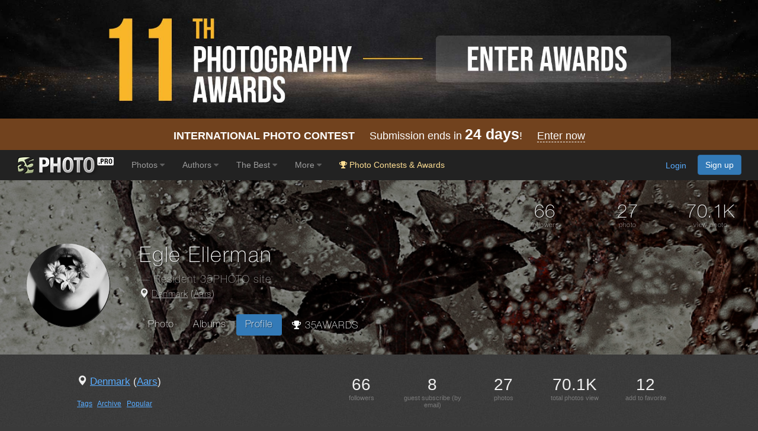

--- FILE ---
content_type: text/html; charset=UTF-8
request_url: https://35photo.pro/ellerman/profile
body_size: 8328
content:
<!DOCTYPE html><html lang="en"><head><link rel="alternate" hreflang="en" href="https://35photo.pro/ellerman/profile" /><link rel="alternate" hreflang="ru" href="https://35photo.ru/ellerman/profile" /><link rel="canonical" href="https://35photo.pro/ellerman/profile" /><link rel="apple-touch-icon" sizes="512x512" href="https://c1.35photo.pro/files/512x512.png"><link rel="icon" sizes="72x72" type="image/png" href="https://c1.35photo.pro/favicon.png"><link rel="icon" sizes="512x512" href="https://c1.35photo.pro/files/512x512.png"><meta http-equiv="content-type" content="text/html; charset=UTF-8" /><meta http-equiv="X-UA-Compatible" content="IE=edge,chrome=1" /><meta name="viewport" content="width=device-width, initial-scale=1, maximum-scale=1, user-scalable=no"><link rel="stylesheet" href="https://cdn.jsdelivr.net/npm/bootstrap@3.4.1/dist/css/bootstrap.min.css" integrity="sha384-HSMxcRTRxnN+Bdg0JdbxYKrThecOKuH5zCYotlSAcp1+c8xmyTe9GYg1l9a69psu" crossorigin="anonymous"><link href="https://c1.35photo.pro/files/main.css?ver=13" rel="stylesheet"><link href="https://c1.35photo.pro/files/css/animate.min.css" rel="stylesheet"><meta http-equiv="content-language" content="en" /><meta name="yandex-verification" content="97e551f261e9e30e" /><meta name="apple-itunes-app" content="app-id=1619956280" /><meta property="og:image" content="https://c1.35photo.ru/profile/photos/23/115534_bg.jpg" /><style>.img-wrap-35awards{width: 100%; aspect-ratio: 2000 / 313; background: #111; max-width: 1300px; margin: 0 auto;} .img-wrap-35awards img {width: 100%;height: auto;object-fit: cover; display: block;}</style><title>Photographer Egle Ellerman - Profile. Denmark , Aars</title></head><body bgcolor="#3A3A3A" link="#58ACFF" vlink="#44617D" topmargin="0" rightmargin="0" leftmargin="0" bottommargin="0"  class="askAge"><div style="background: #050304;position:relative;" ><div class="img-wrap-35awards" align="center"><a href="https://35awards.com/?utm_source=35photo&utm_medium=header&utm_campaign=header" target="_blank"><img width="2000" height="313" alt="Photography contest 35AWARDS" style="max-width:1300px;width:100%" src="https://35photo.pro/photobank/7/39612.jpg" border="0"></a></div></div><div style="padding:12px 0;background: #71421e;font-size:1.5em;color:#fff" align="center">
    <a style="text-decoration:none;color:#fff" href="https://35awards.com/"><b>INTERNATIONAL PHOTO CONTEST</b>
           &nbsp;&nbsp;&nbsp;
           Submission ends in
           <b style="font-size:1.4em"><span class="num">24</span> days</b>!
           &nbsp;&nbsp;&nbsp;
           <span style="border-bottom:1px dashed #fff">Enter now</span></a>
</div><nav class="navbar navbar-default navbar-inverse navbar-fixed-top mainTopMenu" style="position: relative;margin-bottom: 0;border-color: #232323;font-family:FontAwesome, Arial">
                           <div class="container-fluid">
                             <div class="navbar-header">
                               <button type="button" class="navbar-toggle collapsed" data-toggle="collapse" data-target="#navbar" aria-expanded="false" aria-controls="navbar">
                                 <span class="sr-only">Toggle navigation</span>
                                 <span class="icon-bar"></span>
                                 <span class="icon-bar"></span>
                                 <span class="icon-bar"></span>
                               </button><a style="margin-top:8px;margin-left:10px;" href="https://35photo.pro/" class="siteLogo" rel="nofollow" title="35PHOTO — International Photographers Community" aria-label="35PHOTO photography community">&nbsp;</a></div><div id="navbar" class="navbar-collapse collapse" role="navigation">
                               <ul class="nav navbar-nav"><li class="dropdown"><a class="dropdown-toggle" data-toggle="dropdown" role="button" aria-expanded="false" href="https://35photo.pro/new/actual/">Photos <i class="fa fa-caret-down" style="opacity:.5"></i></a><ul  class="dropdown-menu" role="menu"><li ><a href="https://35photo.pro/genre/">Genres</a></li><li class="divider"></li><li ><a href="https://35photo.pro/new/">New</a></li><li ><a href="https://35photo.pro/new/interesting/">Interesting</a></li><li ><a href="https://35photo.pro/new/actual/">Popular</a></li><li class="divider"></li><li ><a href="https://35awards.com/page/contests/" target="_blank"><i class="fa fa-trophy"></i>&nbsp; Photography Contests</a></li><li ><a href="https://35photo.pro/new/map/" rel="nofollow"><i class="glyphicon glyphicon-map-marker"></i>&nbsp; Photo on the map</a></li><li class="divider"></li><li ><a href="https://35photo.pro/community/">Communities</a></li></ul></li><li class="dropdown"><a class="dropdown-toggle" data-toggle="dropdown" role="button" aria-expanded="false" href="https://35photo.pro/pages/page_photographers//">Authors <i class="fa fa-caret-down" style="opacity:.5"></i></a><ul  class="dropdown-menu" role="menu"><li ><a href="https://35photo.pro/pages/page_search/">Search for a photographer</a></li><li ><a href="https://35photo.pro/rating/">User rating</a></li><li ><a href="https://35photo.pro/pages/page_travelers/" rel="nofollow">Traveler rating</a></li><li class="divider"></li><li ><a href="https://35photo.pro/new/contender2/fresh_members/"><i class="fa fa-filter"></i> Candidates</a></li></ul></li><li class="dropdown"><a class="dropdown-toggle" data-toggle="dropdown" role="button" aria-expanded="false" href="https://35photo.pro/rating/best_photo_rating/?by_time=30/">The Best <i class="fa fa-caret-down" style="opacity:.5"></i></a><ul  class="dropdown-menu" role="menu"><li ><a href="https://35photo.pro/rating/photo_day/">Photo of the day</a></li><li ><a href="https://35photo.pro/rating/photo_day/cat6/">Series of the day</a></li></ul></li><li class="dropdown"><a class="dropdown-toggle" data-toggle="dropdown" role="button" aria-expanded="false" href="https://35photo.pro/more/">More <i class="fa fa-caret-down" style="opacity:.5"></i></a><ul  class="dropdown-menu" role="menu"><li ><a href="https://35photo.pro/items/">Equipment</a></li><li ><a href="https://35photo.pro/shuffle/" rel="nofollow"><i title="Shuffle" class="fa fa-random"></i>&nbsp; Shuffle</a></li><li 1><a href="https://35awards.com/direct/?utm_source=35photo&utm_medium=topmenu&utm_campaign=direct" rel="nofollow" target="_blank"><i class="fa fa-flag"></i>&nbsp; Speacial Offers</a></li></ul></li><li><a href="https://35awards.com/?utm_source=35photo&utm_medium=topmenu&utm_campaign=35awards"><span style="color: #ffdf94;"><i class="fa fa-trophy"></i> Photo Contests & Awards</a></li></ul><ul class="nav navbar-nav navbar-right" id="topMenuRight"><li style="padding:15px;"><div class="fb-like" data-href="https://www.facebook.com/35PHOTO.ru/" data-layout="button_count" data-action="like" data-show-faces="false" data-share="false"></div></li><li><li style="padding: 8px;"><div style="margin-right:20px"><a href="https://35photo.pro/reg/?act=login" rel="nofollow">Login</a> <a rel="nofollow" style="margin-left:15px;text-decoration:none" href="https://35photo.pro/reg/" class="btn btn-primary" onclick="loadModalWindow('/show_block.php?type=reg');return false;">Sign up</a></div></li></li></ul></div><!--/.nav-collapse -->
                           </div>
                         </nav><style>body {padding-top:0;} .mainTopMenu {font-size: 1.2em;} .mainTopMenu a {text-decoration:none}</style><div class="container-fluid shadowFont" style="background: url(https://c1.35photo.ru/profile/photos/23/115534_bg.jpg) #fff;background-size: cover;background-position-y: 50%;position:relative;padding:0"><div style="background:rgba(0,0,0,.45);" class="userUpHeader"><div class="container"><div class="row"><div class="col-md-4 col-md-offset-8 padding "><div class="userCounts" style="margin: 0 auto;width:100%;padding-top: 0;"><div class="row thinFont" style="margin-bottom:10px;"><div class="col-xs-4" align="center"><span title="Followers"><span style="font-size:2.6em">66</span><div style="font-size:.9em;opacity:.8">followers</div></span></div><div class="col-xs-4" align="center"><span title="Count photo"><span style="font-size:2.6em">27</span><div style="font-size:.9em;opacity:.8">photo</div></span></div><div class="col-xs-4" align="center"><span title="Total photos see"><span style="font-size:2.6em">70.1K</span><div style="font-size:.9em;opacity:.8">view photo</div></span></div></div></div></div></div><div class="row"><div class="col-md-2 col-xs-4 padding" align="center"><img class="avatar140" src="https://c1.35photo.ru/profile/photos/23/115534_140.jpg" alt="Portrait of a photographer (avatar) Egle Ellerman" title="Photo Egle Ellerman" style="position:initial;"></div><div class="col-md-10 userNameBlock thinFont"><div style="display:block"><h1 class="thinFont">Egle Ellerman</h1><div class="thinFont residentText">&mdash; Resident 35PHOTO site</div><div class="locationBlock"><span class="glyphicon glyphicon-map-marker"></span> <a style="opacity:.7;color:#fff" href="https://35photo.pro/photographers/dk/" title="Photographers from Denmark">Denmark</a> (<a style="opacity:.7;color:#fff" href="https://35photo.pro/photographers/dk/aars/" title="Photographers from the city of  Aars">Aars</a>)</div></div><ul class="menuUser nav nav-pills"><li role="presentation" id="menu_"><a href="https://35photo.pro/ellerman">Photo</a></li><li role="presentation" id="menu_albums"><a href="https://35photo.pro/ellerman/albums">Albums</a></li><li role="presentation"class="active" id="menu_profile"><a href="https://35photo.pro/ellerman/profile">Profile</a></li><li role="presentation" id="menu_35awards"><a href="https://35awards.com/author/ellerman" target="_blank" rel="noopener" title="Photos of photographer Egle Ellerman — participant of the main 35AWARDS photo contest"><i class="fa fa-trophy mr-1"></i> 35AWARDS</a></li></ul></div></div><div style="clear:both"></div></div></div></div><style>
            .padding {padding-bottom:15px;}
            .shadowFont { text-shadow: 1px 1px 1px rgba(0,0,0,.6); }
            .menuUser {margin-top:20px;}
            .menuUser a {text-decoration:none;font-size:1.4em;color:#fff;}
            .menuUser a:hover {color:#333; text-shadow: 0px 0px 0px rgba(0,0,0,0);}
            .userCounts {text-align:right}
            .locationBlock {font-size:1.3em;padding:5px 0}
            .userUpHeader {padding-top:40px;padding-bottom:30px;}
            h1 {margin-top: 0px;line-height: 1.2em; text-shadow: 1px 1px 1px rgba(0, 0, 0, .6);}
            h1 small {font-size: 50%;color:#ccc;display: block;}
            .residentText {font-size:1.5em;opacity:.6}

            @media (max-width: 640px){
                  .userUpHeader {padding-top:20px;padding-bottom:20px;}
                  #menu_journal {display:none}
                  #menu_favourite {display:none}
                  #menu_store {display:none}
                  #menu_map {display:none}
                  .userCounts {text-align: center;font-size:.8em}
                  .userNameBlock {padding-top:15px;}
                  .locationBlock {font-size:1.2em;}
                  .avatar140 {height:auto;width:80%;border-radius:50%}
                  h1 {font-size:1.7em}
                  .residentText {font-size:1.2em;}
                  .menuUser {font-size:.85em}
            }
            </style><div class="container containerMain" style="padding-bottom:30px"><div style="padding-top:35px;"><div class="row"><div class="col-md-4 col-md-offset-1"><div style="font-size:1.4em"><span class="glyphicon glyphicon-map-marker"></span> <a href="https://35photo.pro/pages/page_photographers/iso_50/">Denmark</a> (<a href="https://35photo.pro/pages/page_photographers/city_34708/">Aars</a>)</div><div style="margin:20px 0"><a href="https://35photo.pro/ellerman/tags/">Tags</a> &nbsp; <a href="https://35photo.pro/ellerman/archives/">Archive</a> &nbsp; <a href="https://35photo.pro/ellerman/popular/">Popular</a></div></div><div class="col-md-6"><table width="100%"><tr><td valign="top" align="center" style="font-size:2.3em;width: 20%;">66<div style="color:#777;font-size:.4em">followers</div><td valign="top" align="center" style="font-size:2.3em;width: 20%;">8<div style="color:#777;font-size:.4em">guest subscribe (by email)</div><td valign="top" align="center" style="font-size:2.3em;width: 20%;">27<div style="color:#777;font-size:.4em">photos</div><td valign="top" align="center" style="font-size:2.3em;width: 20%;">70.1K<div style="color:#777;font-size:.4em">total photos view</div><td valign="top" align="center" style="font-size:2.3em;width: 20%;">12<div style="color:#777;font-size:.4em">add to favorite</div></table><div class="socialBtnProfile"></div><div style="clear:both;height:20px;"></div><div style="margin-top:25px;"><h2>Following (1)</h2><table cellpadding="0" width="100%" cellspacing="0"><tr><td id="fav_u"><div class="users_online"><ul class="list"><ul><li class="friend_online user_283103"><a href="http://35photo.pro/anfoto" title="Anders Nielsen"><img  src="https://c1.35photo.ru//profile/photos/283103_48.jpg"></a></li></ul></ul></div></table></div><div style="margin-top:25px;"><h2>Followers (60)</h2><table cellpadding="0" width="100%" cellspacing="0"><tr><td id="in_fav_u"><div class="users_online"><ul class="list"><ul><li class="friend_online user_1379662"><a href="http://35photo.pro/egurova18" title="Елизавета Гурова"><img  src="https://c1.35photo.ru//profile/photos/1379662_48.jpg"></a></li><li class="friend_online user_1320506"><a href="http://35photo.pro/aahsanullah" title="Aahsanullah"><img  src="https://c1.35photo.ru//profile/photos/1320506_48.jpg"></a></li><li class="friend_online user_1249898"><a href="http://35photo.pro/choudharymanoj" title="Manoj Choudhary"><img  src="https://c1.35photo.ru//profile/photos/1249898_48.jpg"></a></li><li class="friend_online user_1110784"><a href="http://35photo.pro/oneno6" title="No One"><img  src="https://c1.35photo.ru//profile/photos/1110784_48.jpg"></a></li><li class="friend_online user_1067648"><a href="http://35photo.pro/31969" title="安德鲁 维斯"><img  src="https://c1.35photo.ru//profile/photos/1067648_48.jpg"></a></li><li class="friend_online user_1056405"><a href="http://35photo.pro/id691802681" title="刘 文俊"><img  src="https://c1.35photo.ru//profile/photos/1056405_48.jpg"></a></li><li class="friend_online user_1032100"><a href="http://35photo.pro/choudharybablu" title="Manoj"><img  src="https://c1.35photo.ru//profile/photos/1032100_48.jpg"></a></li><li class="friend_online user_986845"><a href="http://35photo.pro/haandy" title="Ha Andy"><img  src="https://c1.35photo.ru//profile/photos/986845_48.jpg"></a></li><li class="friend_online user_984001"><a href="http://35photo.pro/manicsun" title="Shomali Ali"><img  src="https://c1.35photo.ru//profile/photos/984001_48.jpg"></a></li><li class="friend_online user_827000"><a href="http://35photo.pro/ferzane" title="rifat"><img  src="https://c1.35photo.ru//profile/photos/827000_48.jpg"></a></li><li class="friend_online user_777524"><a href="http://35photo.pro/thikeminn" title="Thike Minn"><img  src="https://c1.35photo.ru//profile/photos/777524_48.jpg"></a></li><li class="friend_online user_745897"><a href="http://35photo.pro/naymushindenis" title="Денис Наймушин"><img  src="https://c1.35photo.ru//profile/photos/745897_48.jpg"></a></li><li class="friend_online user_726228"><a href="http://35photo.pro/jamal1984" title="Jamal Hassan"><img  src="https://c1.35photo.ru//profile/photos/726228_48.jpg"></a></li><li class="friend_online user_722129"><a href="http://35photo.pro/almcrisan" title="Alexandru Crisan"><img  src="https://c1.35photo.ru//profile/photos/722129_48.jpg"></a></li><li class="friend_online user_663743"><a href="http://35photo.pro/fazldoustazar" title="dariyoush"><img  src="https://c1.35photo.ru//profile/photos/663743_48.jpg"></a></li><li class="friend_online user_632746"><a href="http://35photo.pro/numon" title="Нуъмон Негматов"><img  src="https://c1.35photo.ru//profile/photos/632746_48.jpg"></a></li><li class="friend_online user_620196"><a href="http://35photo.pro/ovek" title="Roman Šťovíček"><img  src="https://c1.35photo.ru//profile/photos/620196_48.jpg"></a></li><li class="friend_online user_618030"><a href="http://35photo.pro/colemandoug" title="Doug Coleman"><img  src="https://c1.35photo.ru//profile/photos/618030_48.jpg"></a></li><li class="friend_online user_545227"><a href="http://35photo.pro/mityas" title="MityaS"><img  src="https://c1.35photo.ru//profile/photos/545227_48.jpg"></a></li><li class="friend_online user_520314"><a href="http://35photo.pro/alifoto" title="ameer"><img  src="https://c1.35photo.ru//profile/photos/520314_48.jpg"></a></li></ul></ul></div><div style="clear:both"><a href="#" onClick="show_block('?type=getProfileUsers&getType=in_fav_u&pg_user_id=115534','in_fav_u'); return false" style="font-size:11px">+ show more</a></div></table></div><br style="clear:both"/><br></div></div></div></div><div class="container-fluid" style="min-height: 250px;margin:0;padding:0;font-size:12px"><div class="row row-fluid" style="margin:0"><div class="col-md-4" style="border-bottom: 1px solid #444;min-height:250px;"><a target="_blank" href="https://35awards.com/direct/1462/"><div style="background:url(https://c1.35photo.ru/photobank/7/36985_800.jpg);background-size:cover;height:250px;background-position: 50%;position:relative;margin: 0 -15px;" class="shadowFont"><div class="bebas" style="position:absolute;width:100%;color:#fff;background:linear-gradient(to bottom, rgba(0,0,0,.8), rgba(0,0,0,0));padding:10px 0 40px 0;top:0;"><div style="color:#fff"><div class="row row-fluid" style="margin:0"><div class="col-xs-6 col"><span style="font-size:1.8em;">17 apr.</span> 10 <span style="font-size:.8em">дней</span></div><div class="col-xs-6 col" style="font-family:Arial" align="right"><div style="margin-top:10px;"><div style="float:right;padding:2px 8px;background:#fff;color:#000;font-size:1.8em;margin-left:10px;">3</div> <span style="font-size:1.1em">Осталось мест</span><div style="opacity:.8">всего мест: 5</div></div></div></div></div></div><div style="position:absolute;width:100%;min-height:250px;color:#fff;background:linear-gradient(to top, rgba(0,0,0,.8), rgba(0,0,0,0));padding:80px 0 15px 0;bottom:0;"><div style="margin: 0 40px;" class="bebas"><div align="center" style="font-size:1.9em;opacity:.8;">Фототур</div><div style="font-size:1.8em;line-height:1.1em;margin-top: 5px;" class="bebasBold" align="center">Фототур к ландшафтным шедеврам Мангистау. Западный Казахстан. </div><div style="padding-top: 10px;font-size:1.3em;line-height:1em" align="center"><span style="font-size:1.2em">Актау</span></div></div></div></div></a></div><div class="col-md-4" style="border-bottom: 1px solid #444;min-height:250px;border-left: 1px solid #444;border-right: 1px solid #444;"><a target="_blank" href="https://35awards.com/direct/1496/"><div style="background:url(https://c1.35photo.ru/photobank/7/38289_800.jpg);background-size:cover;height:250px;background-position: 50%;position:relative;margin: 0 -15px;" class="shadowFont"><div class="bebas" style="position:absolute;width:100%;color:#fff;background:linear-gradient(to bottom, rgba(0,0,0,.8), rgba(0,0,0,0));padding:10px 0 40px 0;top:0;"><div style="color:#fff"><div class="row row-fluid" style="margin:0"><div class="col-xs-6 col"><span style="font-size:1.8em;">12 feb.</span> 11 <span style="font-size:.8em">дней</span></div><div class="col-xs-6 col" style="font-family:Arial" align="right"><div style="margin-top:10px;"><div style="float:right;padding:2px 8px;background:#fff;color:#000;font-size:1.8em;margin-left:10px;">3</div> <span style="font-size:1.1em">Осталось мест</span><div style="opacity:.8">всего мест: 8</div></div></div></div></div></div><div style="position:absolute;width:100%;min-height:250px;color:#fff;background:linear-gradient(to top, rgba(0,0,0,.8), rgba(0,0,0,0));padding:80px 0 15px 0;bottom:0;"><div style="margin: 0 40px;" class="bebas"><div align="center" style="font-size:1.9em;opacity:.8;">Фототур</div><div style="font-size:2.2em;line-height:1.1em;margin-top: 5px;" class="bebasBold" align="center">ИРАН. ПЕРСИДСКИЙ УЗОР</div><div style="padding-top: 10px;font-size:1.3em;line-height:1em" align="center"><span style="font-size:1.2em">Тегеран</span></div></div></div></div></a></div><div class="col-md-4" style="border-bottom: 1px solid #444;min-height:250px;"><a target="_blank" href="https://35awards.com/direct/1511/"><div style="background:url(https://c1.35photo.ru/photobank/7/38909_800.jpg);background-size:cover;height:250px;background-position: 50%;position:relative;margin: 0 -15px;" class="shadowFont"><div class="bebas" style="position:absolute;width:100%;color:#fff;background:linear-gradient(to bottom, rgba(0,0,0,.8), rgba(0,0,0,0));padding:10px 0 40px 0;top:0;"><div style="color:#fff"><div class="row row-fluid" style="margin:0"><div class="col-xs-6 col"><span style="font-size:1.8em;">26 jul.</span> 19 <span style="font-size:.8em">дней</span></div><div class="col-xs-6 col" style="font-family:Arial" align="right"><div style="margin-top:10px;"><div style="float:right;padding:2px 8px;background:#fff;color:#000;font-size:1.8em;margin-left:10px;">10</div> <span style="font-size:1.1em">Осталось мест</span><div style="opacity:.8">всего мест: 14</div></div></div></div></div></div><div style="position:absolute;width:100%;min-height:250px;color:#fff;background:linear-gradient(to top, rgba(0,0,0,.8), rgba(0,0,0,0));padding:80px 0 15px 0;bottom:0;"><div style="margin: 0 40px;" class="bebas"><div align="center" style="font-size:1.9em;opacity:.8;">Фототур</div><div style="font-size:1.8em;line-height:1.1em;margin-top: 5px;" class="bebasBold" align="center">Фотоэкспедиция на Анабарское плато. Сплав по рекам Котуйкан и Котуй. </div><div style="padding-top: 10px;font-size:1.3em;line-height:1em" align="center"><span style="font-size:1.2em">Хатанга</span></div></div></div></div></a></div></div></div>
            <div class="container-fluid" style="color:#fff;line-height: 2.15em;font-size:12px;margin:0;padding:0">
            <div class="row row-fluid" style="background:#000;border-top: 1px solid rgba(255, 255, 255, 0.18);border-bottom: 1px solid rgba(255, 255, 255, 0.18);margin:0">
              <div class="col-md-5" style="padding: 0;background-size:cover;background-position:50% 50%"><a href="https://35awards.com/page/shop/catalogue9th"><img src="https://c1.35awards.com/photobank/7/37766.jpg" style="width:100%;"></a>&nbsp;</div>
              <div class="col-md-6 col-md-offset-1 offset-md-1"><div style="margin:50px 0">
                              <div style="margin-bottom:10px;font-size:3.4em;line-height:1.1em" class="bebasBold"><b style="color:#cdcc5b">CATALOGUE</b> 10TH 35AWARDS</div>
                              <div style="margin-bottom:5px;font-size:2.3em;" class="bebas">BEST PHOTOS AND PHOTOGRAPHERS</div><div style="font-size:1.65em;margin-top:35px;max-width:400px" class="bebas">The catalog contains more than 1500 photos from 25 nominations from more than 1000 authors of the 10th 35AWARDS</div><div style="margin-top:8px;"><a href="https://35awards.com/page/shop/catalogue10th" style="border:1px solid #9e9e9e;color: #fff;text-decoration: none;font-size: 2.5em" target="_blank" class="bebasBold btn btn-lg">More</a></div></div></div>
              <div style="clear:both"></div>
            </div>
            </div>
            <div style="background-color: #000;"><div class="container" style="background-color: #000;padding: 40px 0; z-index: 9;position: relative;">
                    <div class="col-md-12" align="center"><h2 style="font-size:2.2em;margin-bottom:20px;color:#bbb">Subscribe and get the best work 35PHOTO 1 time per week</h2><div style="opacity:.5;font-size:1em;margin: -12px 0 20px 0;">You can always opt out of receiving the subscription one-click</div><a role="button" class="btn btn-primary btn-lg" href="#" style="color:#fff;text-decoration:none" onClick="loadModalWindow('/show_block.php?type=photoClass&type2=subscribe&subTo=main&id=best');return false;">Subscribe Now!</a> &nbsp; &nbsp; OR &nbsp; &nbsp; <a role="button" class="btn btn-primary btn-lg" href="https://telegram.me/Best_35PHOTO" target="_blank" style="color:#fff;text-decoration:none"><i class="fa fa-telegram"></i> Best in Telegram</a></div></div></div><div class="container" align="center" style="padding:20px 0"></div><div id="bottomSpaceMain" class="container-fluid" style="background-color: #222;position:relative"><div class="container"><div id="bottomSpace" class="row" style="position: relative;z-index: 9;padding-top: 40px;padding-bottom:20px;"><div class="col-md-4"><div class="text"><div style="margin-bottom:5px">&copy; <b><a href="https://35photo.pro/">Photo site 35PHOTO</a></b></div>
                                    <div style="margin-bottom:5px"><a href="https://35awards.com/">Photo contest 35AWARDS</a></div><!--LiveInternet counter--><script type="text/javascript"><!--
                    function liveinternet(){
                        return '<a href="http://www.liveinternet.ru/click;35photo" target=_blank /><img src="https://counter.yadro.ru/hit;35photo?t26.6;r' + escape(document.referrer) + (( typeof (screen) == 'undefined') ? '' : ';s' + screen.width + '*' + screen.height + '*' + (screen.colorDepth ? screen.colorDepth : screen.pixelDepth)) + ';u' + escape(document.URL) + ';' + Math.random() + '" alt="" title="LiveInternet: показано число посетителей за сегодн\я" ' + 'border=0 width=88 height=15 /></a>';
                    }
                    //--></script><!--/LiveInternet--><div class="transperent20" id="liveinternetBlock"><script type="text/javascript">document.write( liveinternet() );</script></div><div style="font-size:.7em;opacity:.7;margin-top:10px">This site is protected by reCAPTCHA and the Google 
                                    <a href="https://policies.google.com/privacy" target="_blank" rel="nofollow noopener noreferrer">Privacy Policy</a> and 
                                    <a href="https://policies.google.com/terms" target="_blank" rel="nofollow noopener noreferrer">Terms of Service</a> apply.</div><!-- Yandex.Metrika counter -->
  <script type="text/javascript" >
   (function(m,e,t,r,i,k,a){m[i]=m[i]||function(){(m[i].a=m[i].a||[]).push(arguments)};
   m[i].l=1*new Date();k=e.createElement(t),a=e.getElementsByTagName(t)[0],k.async=1,k.src=r,a.parentNode.insertBefore(k,a)})
   (window, document, "script", "https://mc.yandex.ru/metrika/tag.js", "ym");

   ym(52086456, "init", {
        id:52086456,
        clickmap:true,
        trackLinks:true,
        accurateTrackBounce:true
   });
  </script>
  <noscript><div><img src="https://mc.yandex.ru/watch/52086456" style="position:absolute; left:-9999px;" alt="" /></div></noscript>
  <!-- /Yandex.Metrika counter --><br>
                                </div></div><div class="col-md-5"><div style="margin-bottom:40px"><form action="/pages/page_search/" method="GET" class="form-inline">
	<input type="text" name="search_word_city" style="width:70%;max-width:350px" value="" class="search_word form-control"> <input type="submit" class="btn btn-primary" value="Search">
  </form></div><div style="margin-bottom:20px;">
                              <a href="https://apps.apple.com/us/app/35photo/id1619956280" rel="nofollow noopener noreferrer"><img class="centered" src="https://c1.35photo.pro/files/img/badge-download-on-the-app-store.svg" alt="" data-hires-status="already-hires" style="margin-right:40px;"></a>
                               <a href="https://play.google.com/store/apps/details?id=com.thirtyfivephoto.app" rel="nofollow noopener noreferrer"><img height="40" alt="Android app on Google Play" src="https://developer.android.com/images/brand/en_app_rgb_wo_60.png" /></a></div><div style="font-size:1.2em;margin-bottom:10px;"><span class="glyphicon glyphicon-map-marker"></span> <a href="https://35awards.com/map/">Photos on the map</a></div><a rel="nofollow" href="https://35photo.pro/ps/en/">About</a> &nbsp;&nbsp;|&nbsp;&nbsp;
                                <a rel="nofollow" href="https://35photo.pro/ps/en/help/">Help</a><div style="margin-top:10px;font-size:22px;width:100px">18+</div></div><div class="col-md-3"><div style="font-size:18px;"><span style="font-size:10px;">Select language:</span><br><a rel="nofollow" href="https://35photo.pro/pages/page_changeLang/?lang=en">en</a> &nbsp; <a rel="nofollow" href="https://35photo.pro/pages/page_changeLang/?lang=ru">ru</a></div><div style="margin-top:20px"><a href="#" onclick="loadModalWindow('/show_block.php?type=feedback');return false;">Send message to administration</a><br></div>
                                <div style="margin-top:5px;font-size:1em;color:#aaa;">support@35photo.pro - on cooperation issues</div></div></div></div></div><script type="text/javascript">errArr=[];errCallback=undefined;errSetCallback=function(c){errCallback=c;};window.onerror=function(m,u,l){errCallback?errCallback(m,u,l):errArr.push({message:m,url:u,line:l});};</script><script src="https://c1.35photo.pro/files/js/jquery/1.9.1/jquery.min.js" type="text/javascript"></script><script src="https://ajax.googleapis.com/ajax/libs/jqueryui/1.9.1/jquery-ui.min.js" type="text/javascript"></script><script src="https://c1.35photo.pro/files/request_photo.js?da=116" type="text/javascript"></script><script src="https://cdn.jsdelivr.net/npm/bootstrap@3.4.1/dist/js/bootstrap.min.js" type="text/javascript"></script><script type="text/javascript">/* <![CDATA[ */
        
            var recaptchaLoaded = false;

            function loadRecaptcha(cb){
                if (window.grecaptcha || recaptchaLoaded) {
                    if (cb) cb();
                    return;
                }

                var s = document.createElement("script");
                s.src = "https://www.google.com/recaptcha/api.js?render=6LdUgIoUAAAAAH_SCEapGU3gnyBnaXR0IcKKFd-F";
                s.async = true;
                s.defer = true;
                s.onload = function(){
                    recaptchaLoaded = true;
                    if (cb) cb();
                };
                document.head.appendChild(s);
            }
        
        
			 var askAge;

			 $(document).ready(function() {
				 askAge = $(document.body).hasClass("askAge");
				
			 });
                        $( document ).ready(function() {
                              $("head").append(
					  "<link href='https://c1.35photo.ru/files/css/font-awesome/4.7.0/css/font-awesome.min.css' rel='stylesheet'>"
                                + "<link href='https://c1.35photo.pro/files/css/bootstrap-social.css' rel='stylesheet'>"
                              );
                        })
                        
                            $(document).ready(function() {
                                  rowHeight = 50;

                                  $(".seriesPreview").justifiedGallery( {waitThumbnailsLoad : true, rowHeight : 50, lastRow: "justify", margins: 1} );

                            });
                      /* ]]> */</script><script>
       (function(i,s,o,g,r,a,m){i['GoogleAnalyticsObject']=r;i[r]=i[r]||function(){
       (i[r].q=i[r].q||[]).push(arguments)},i[r].l=1*new Date();a=s.createElement(o),
       m=s.getElementsByTagName(o)[0];a.async=1;a.src=g;m.parentNode.insertBefore(a,m)
       })(window,document,'script','https://www.google-analytics.com/analytics.js','ga');

       ga('create', 'UA-963629-1', 'auto');
       ga('send', 'pageview');

     </script><link rel="stylesheet" href="https://c1.35photo.pro/awards2/files/justifiedGallery/justifiedGallery.min.css" />
                    <script src="https://c1.35photo.pro/awards2/files/justifiedGallery/jquery.justifiedGallery.min.js"></script><style>.grecaptcha-badge { visibility: hidden; }</style></body></html>

--- FILE ---
content_type: text/plain
request_url: https://www.google-analytics.com/j/collect?v=1&_v=j102&a=1181597241&t=pageview&_s=1&dl=https%3A%2F%2F35photo.pro%2Fellerman%2Fprofile&ul=en-us%40posix&dt=Photographer%20Egle%20Ellerman%20-%20Profile.%20Denmark%20%2C%20Aars&sr=1280x720&vp=1280x720&_u=IEBAAEABAAAAACAAI~&jid=384405494&gjid=1375852036&cid=2032278268.1769971767&tid=UA-963629-1&_gid=600149422.1769971767&_r=1&_slc=1&z=334202643
body_size: -449
content:
2,cG-5KPQJ12PBM